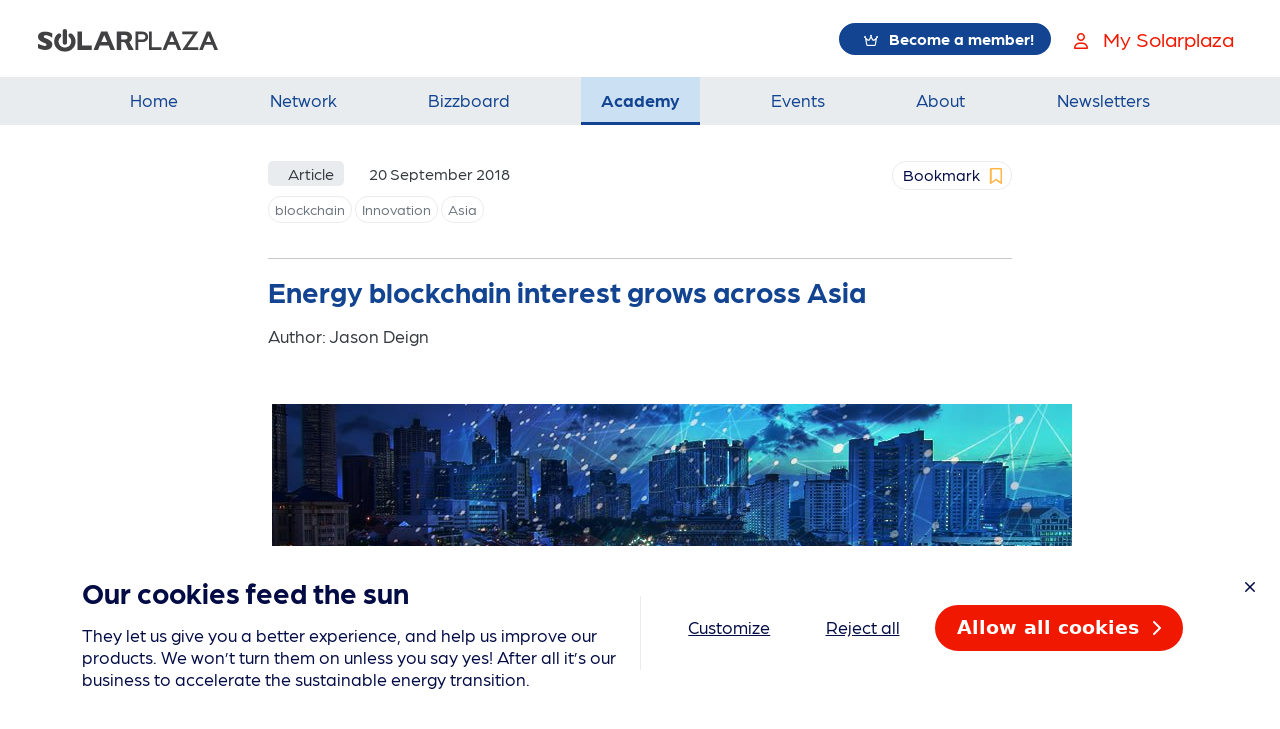

--- FILE ---
content_type: text/html; charset=utf-8
request_url: https://www.solarplaza.com/resource/11896/energy-blockchain-interest-grows-across-asia/
body_size: 17411
content:



<!DOCTYPE html>
<html lang="en">
  <head>
    <!-- Google Tag Manager -->
    <script>
      (function(){
        // Initialize dataLayer and push consent values read from localStorage
        window.dataLayer = window.dataLayer || [];
        try {
          const get = (k) => {
            const v = localStorage.getItem(k);
            if (v === null) return undefined;
            try { return JSON.parse(v); } catch (e) { return v; }
          };

          const cookiesConsent = get('cookies-consent') ?? get('cookies_consent') ?? get('cookiesConsent');
          const analytics = get('analytics');
          const marketing = get('marketing');

          window.dataLayer.push({
            event: 'consent-initialized',
            'cookies-consent': cookiesConsent,
            'cookies_consent': cookiesConsent,
            'cookiesConsent': cookiesConsent,
            analytics: analytics,
            marketing: marketing
          });
        } catch (e) {
          // swallow errors to avoid breaking page load; log for debugging
          if (window.console && window.console.error) {
            console.error('GTM consent init error', e);
          }
        }
      })();

      (function(w,d,s,l,i){w[l]=w[l]||[];w[l].push({'gtm.start':
      new Date().getTime(),event:'gtm.js'});var f=d.getElementsByTagName(s)[0],
      j=d.createElement(s),dl=l!='dataLayer'?'&l='+l:'';j.async=true;j.src=
      'https://www.googletagmanager.com/gtm.js?id='+i+dl;f.parentNode.insertBefore(j,f);
      })(window,document,'script','dataLayer','GTM-KXHRGF7');
    </script>
    <!-- End Google Tag Manager -->
    <meta charset="UTF-8"><script type="text/javascript">window.NREUM||(NREUM={});NREUM.info={"beacon":"bam.nr-data.net","errorBeacon":"bam.nr-data.net","licenseKey":"229b3af2a3","applicationID":"7107552","transactionName":"NlNaNUNXDBJSAk1YCg8ZfhRfVRYIXA8WQgoNV0oRXVcYAB0AS0UMAlpdT0dfBxZAW1hDEQhVVARuUgcVUghV","queueTime":1,"applicationTime":47,"agent":""};
(window.NREUM||(NREUM={})).init={ajax:{deny_list:["bam.nr-data.net"]},feature_flags:["soft_nav"]};(window.NREUM||(NREUM={})).loader_config={licenseKey:"229b3af2a3",applicationID:"7107552",browserID:"7314784"};;/*! For license information please see nr-loader-rum-1.308.0.min.js.LICENSE.txt */
(()=>{var e,t,r={163:(e,t,r)=>{"use strict";r.d(t,{j:()=>E});var n=r(384),i=r(1741);var a=r(2555);r(860).K7.genericEvents;const s="experimental.resources",o="register",c=e=>{if(!e||"string"!=typeof e)return!1;try{document.createDocumentFragment().querySelector(e)}catch{return!1}return!0};var d=r(2614),u=r(944),l=r(8122);const f="[data-nr-mask]",g=e=>(0,l.a)(e,(()=>{const e={feature_flags:[],experimental:{allow_registered_children:!1,resources:!1},mask_selector:"*",block_selector:"[data-nr-block]",mask_input_options:{color:!1,date:!1,"datetime-local":!1,email:!1,month:!1,number:!1,range:!1,search:!1,tel:!1,text:!1,time:!1,url:!1,week:!1,textarea:!1,select:!1,password:!0}};return{ajax:{deny_list:void 0,block_internal:!0,enabled:!0,autoStart:!0},api:{get allow_registered_children(){return e.feature_flags.includes(o)||e.experimental.allow_registered_children},set allow_registered_children(t){e.experimental.allow_registered_children=t},duplicate_registered_data:!1},browser_consent_mode:{enabled:!1},distributed_tracing:{enabled:void 0,exclude_newrelic_header:void 0,cors_use_newrelic_header:void 0,cors_use_tracecontext_headers:void 0,allowed_origins:void 0},get feature_flags(){return e.feature_flags},set feature_flags(t){e.feature_flags=t},generic_events:{enabled:!0,autoStart:!0},harvest:{interval:30},jserrors:{enabled:!0,autoStart:!0},logging:{enabled:!0,autoStart:!0},metrics:{enabled:!0,autoStart:!0},obfuscate:void 0,page_action:{enabled:!0},page_view_event:{enabled:!0,autoStart:!0},page_view_timing:{enabled:!0,autoStart:!0},performance:{capture_marks:!1,capture_measures:!1,capture_detail:!0,resources:{get enabled(){return e.feature_flags.includes(s)||e.experimental.resources},set enabled(t){e.experimental.resources=t},asset_types:[],first_party_domains:[],ignore_newrelic:!0}},privacy:{cookies_enabled:!0},proxy:{assets:void 0,beacon:void 0},session:{expiresMs:d.wk,inactiveMs:d.BB},session_replay:{autoStart:!0,enabled:!1,preload:!1,sampling_rate:10,error_sampling_rate:100,collect_fonts:!1,inline_images:!1,fix_stylesheets:!0,mask_all_inputs:!0,get mask_text_selector(){return e.mask_selector},set mask_text_selector(t){c(t)?e.mask_selector="".concat(t,",").concat(f):""===t||null===t?e.mask_selector=f:(0,u.R)(5,t)},get block_class(){return"nr-block"},get ignore_class(){return"nr-ignore"},get mask_text_class(){return"nr-mask"},get block_selector(){return e.block_selector},set block_selector(t){c(t)?e.block_selector+=",".concat(t):""!==t&&(0,u.R)(6,t)},get mask_input_options(){return e.mask_input_options},set mask_input_options(t){t&&"object"==typeof t?e.mask_input_options={...t,password:!0}:(0,u.R)(7,t)}},session_trace:{enabled:!0,autoStart:!0},soft_navigations:{enabled:!0,autoStart:!0},spa:{enabled:!0,autoStart:!0},ssl:void 0,user_actions:{enabled:!0,elementAttributes:["id","className","tagName","type"]}}})());var p=r(6154),m=r(9324);let h=0;const v={buildEnv:m.F3,distMethod:m.Xs,version:m.xv,originTime:p.WN},b={consented:!1},y={appMetadata:{},get consented(){return this.session?.state?.consent||b.consented},set consented(e){b.consented=e},customTransaction:void 0,denyList:void 0,disabled:!1,harvester:void 0,isolatedBacklog:!1,isRecording:!1,loaderType:void 0,maxBytes:3e4,obfuscator:void 0,onerror:void 0,ptid:void 0,releaseIds:{},session:void 0,timeKeeper:void 0,registeredEntities:[],jsAttributesMetadata:{bytes:0},get harvestCount(){return++h}},_=e=>{const t=(0,l.a)(e,y),r=Object.keys(v).reduce((e,t)=>(e[t]={value:v[t],writable:!1,configurable:!0,enumerable:!0},e),{});return Object.defineProperties(t,r)};var w=r(5701);const x=e=>{const t=e.startsWith("http");e+="/",r.p=t?e:"https://"+e};var R=r(7836),k=r(3241);const A={accountID:void 0,trustKey:void 0,agentID:void 0,licenseKey:void 0,applicationID:void 0,xpid:void 0},S=e=>(0,l.a)(e,A),T=new Set;function E(e,t={},r,s){let{init:o,info:c,loader_config:d,runtime:u={},exposed:l=!0}=t;if(!c){const e=(0,n.pV)();o=e.init,c=e.info,d=e.loader_config}e.init=g(o||{}),e.loader_config=S(d||{}),c.jsAttributes??={},p.bv&&(c.jsAttributes.isWorker=!0),e.info=(0,a.D)(c);const f=e.init,m=[c.beacon,c.errorBeacon];T.has(e.agentIdentifier)||(f.proxy.assets&&(x(f.proxy.assets),m.push(f.proxy.assets)),f.proxy.beacon&&m.push(f.proxy.beacon),e.beacons=[...m],function(e){const t=(0,n.pV)();Object.getOwnPropertyNames(i.W.prototype).forEach(r=>{const n=i.W.prototype[r];if("function"!=typeof n||"constructor"===n)return;let a=t[r];e[r]&&!1!==e.exposed&&"micro-agent"!==e.runtime?.loaderType&&(t[r]=(...t)=>{const n=e[r](...t);return a?a(...t):n})})}(e),(0,n.US)("activatedFeatures",w.B)),u.denyList=[...f.ajax.deny_list||[],...f.ajax.block_internal?m:[]],u.ptid=e.agentIdentifier,u.loaderType=r,e.runtime=_(u),T.has(e.agentIdentifier)||(e.ee=R.ee.get(e.agentIdentifier),e.exposed=l,(0,k.W)({agentIdentifier:e.agentIdentifier,drained:!!w.B?.[e.agentIdentifier],type:"lifecycle",name:"initialize",feature:void 0,data:e.config})),T.add(e.agentIdentifier)}},384:(e,t,r)=>{"use strict";r.d(t,{NT:()=>s,US:()=>u,Zm:()=>o,bQ:()=>d,dV:()=>c,pV:()=>l});var n=r(6154),i=r(1863),a=r(1910);const s={beacon:"bam.nr-data.net",errorBeacon:"bam.nr-data.net"};function o(){return n.gm.NREUM||(n.gm.NREUM={}),void 0===n.gm.newrelic&&(n.gm.newrelic=n.gm.NREUM),n.gm.NREUM}function c(){let e=o();return e.o||(e.o={ST:n.gm.setTimeout,SI:n.gm.setImmediate||n.gm.setInterval,CT:n.gm.clearTimeout,XHR:n.gm.XMLHttpRequest,REQ:n.gm.Request,EV:n.gm.Event,PR:n.gm.Promise,MO:n.gm.MutationObserver,FETCH:n.gm.fetch,WS:n.gm.WebSocket},(0,a.i)(...Object.values(e.o))),e}function d(e,t){let r=o();r.initializedAgents??={},t.initializedAt={ms:(0,i.t)(),date:new Date},r.initializedAgents[e]=t}function u(e,t){o()[e]=t}function l(){return function(){let e=o();const t=e.info||{};e.info={beacon:s.beacon,errorBeacon:s.errorBeacon,...t}}(),function(){let e=o();const t=e.init||{};e.init={...t}}(),c(),function(){let e=o();const t=e.loader_config||{};e.loader_config={...t}}(),o()}},782:(e,t,r)=>{"use strict";r.d(t,{T:()=>n});const n=r(860).K7.pageViewTiming},860:(e,t,r)=>{"use strict";r.d(t,{$J:()=>u,K7:()=>c,P3:()=>d,XX:()=>i,Yy:()=>o,df:()=>a,qY:()=>n,v4:()=>s});const n="events",i="jserrors",a="browser/blobs",s="rum",o="browser/logs",c={ajax:"ajax",genericEvents:"generic_events",jserrors:i,logging:"logging",metrics:"metrics",pageAction:"page_action",pageViewEvent:"page_view_event",pageViewTiming:"page_view_timing",sessionReplay:"session_replay",sessionTrace:"session_trace",softNav:"soft_navigations",spa:"spa"},d={[c.pageViewEvent]:1,[c.pageViewTiming]:2,[c.metrics]:3,[c.jserrors]:4,[c.spa]:5,[c.ajax]:6,[c.sessionTrace]:7,[c.softNav]:8,[c.sessionReplay]:9,[c.logging]:10,[c.genericEvents]:11},u={[c.pageViewEvent]:s,[c.pageViewTiming]:n,[c.ajax]:n,[c.spa]:n,[c.softNav]:n,[c.metrics]:i,[c.jserrors]:i,[c.sessionTrace]:a,[c.sessionReplay]:a,[c.logging]:o,[c.genericEvents]:"ins"}},944:(e,t,r)=>{"use strict";r.d(t,{R:()=>i});var n=r(3241);function i(e,t){"function"==typeof console.debug&&(console.debug("New Relic Warning: https://github.com/newrelic/newrelic-browser-agent/blob/main/docs/warning-codes.md#".concat(e),t),(0,n.W)({agentIdentifier:null,drained:null,type:"data",name:"warn",feature:"warn",data:{code:e,secondary:t}}))}},1687:(e,t,r)=>{"use strict";r.d(t,{Ak:()=>d,Ze:()=>f,x3:()=>u});var n=r(3241),i=r(7836),a=r(3606),s=r(860),o=r(2646);const c={};function d(e,t){const r={staged:!1,priority:s.P3[t]||0};l(e),c[e].get(t)||c[e].set(t,r)}function u(e,t){e&&c[e]&&(c[e].get(t)&&c[e].delete(t),p(e,t,!1),c[e].size&&g(e))}function l(e){if(!e)throw new Error("agentIdentifier required");c[e]||(c[e]=new Map)}function f(e="",t="feature",r=!1){if(l(e),!e||!c[e].get(t)||r)return p(e,t);c[e].get(t).staged=!0,g(e)}function g(e){const t=Array.from(c[e]);t.every(([e,t])=>t.staged)&&(t.sort((e,t)=>e[1].priority-t[1].priority),t.forEach(([t])=>{c[e].delete(t),p(e,t)}))}function p(e,t,r=!0){const s=e?i.ee.get(e):i.ee,c=a.i.handlers;if(!s.aborted&&s.backlog&&c){if((0,n.W)({agentIdentifier:e,type:"lifecycle",name:"drain",feature:t}),r){const e=s.backlog[t],r=c[t];if(r){for(let t=0;e&&t<e.length;++t)m(e[t],r);Object.entries(r).forEach(([e,t])=>{Object.values(t||{}).forEach(t=>{t[0]?.on&&t[0]?.context()instanceof o.y&&t[0].on(e,t[1])})})}}s.isolatedBacklog||delete c[t],s.backlog[t]=null,s.emit("drain-"+t,[])}}function m(e,t){var r=e[1];Object.values(t[r]||{}).forEach(t=>{var r=e[0];if(t[0]===r){var n=t[1],i=e[3],a=e[2];n.apply(i,a)}})}},1738:(e,t,r)=>{"use strict";r.d(t,{U:()=>g,Y:()=>f});var n=r(3241),i=r(9908),a=r(1863),s=r(944),o=r(5701),c=r(3969),d=r(8362),u=r(860),l=r(4261);function f(e,t,r,a){const f=a||r;!f||f[e]&&f[e]!==d.d.prototype[e]||(f[e]=function(){(0,i.p)(c.xV,["API/"+e+"/called"],void 0,u.K7.metrics,r.ee),(0,n.W)({agentIdentifier:r.agentIdentifier,drained:!!o.B?.[r.agentIdentifier],type:"data",name:"api",feature:l.Pl+e,data:{}});try{return t.apply(this,arguments)}catch(e){(0,s.R)(23,e)}})}function g(e,t,r,n,s){const o=e.info;null===r?delete o.jsAttributes[t]:o.jsAttributes[t]=r,(s||null===r)&&(0,i.p)(l.Pl+n,[(0,a.t)(),t,r],void 0,"session",e.ee)}},1741:(e,t,r)=>{"use strict";r.d(t,{W:()=>a});var n=r(944),i=r(4261);class a{#e(e,...t){if(this[e]!==a.prototype[e])return this[e](...t);(0,n.R)(35,e)}addPageAction(e,t){return this.#e(i.hG,e,t)}register(e){return this.#e(i.eY,e)}recordCustomEvent(e,t){return this.#e(i.fF,e,t)}setPageViewName(e,t){return this.#e(i.Fw,e,t)}setCustomAttribute(e,t,r){return this.#e(i.cD,e,t,r)}noticeError(e,t){return this.#e(i.o5,e,t)}setUserId(e,t=!1){return this.#e(i.Dl,e,t)}setApplicationVersion(e){return this.#e(i.nb,e)}setErrorHandler(e){return this.#e(i.bt,e)}addRelease(e,t){return this.#e(i.k6,e,t)}log(e,t){return this.#e(i.$9,e,t)}start(){return this.#e(i.d3)}finished(e){return this.#e(i.BL,e)}recordReplay(){return this.#e(i.CH)}pauseReplay(){return this.#e(i.Tb)}addToTrace(e){return this.#e(i.U2,e)}setCurrentRouteName(e){return this.#e(i.PA,e)}interaction(e){return this.#e(i.dT,e)}wrapLogger(e,t,r){return this.#e(i.Wb,e,t,r)}measure(e,t){return this.#e(i.V1,e,t)}consent(e){return this.#e(i.Pv,e)}}},1863:(e,t,r)=>{"use strict";function n(){return Math.floor(performance.now())}r.d(t,{t:()=>n})},1910:(e,t,r)=>{"use strict";r.d(t,{i:()=>a});var n=r(944);const i=new Map;function a(...e){return e.every(e=>{if(i.has(e))return i.get(e);const t="function"==typeof e?e.toString():"",r=t.includes("[native code]"),a=t.includes("nrWrapper");return r||a||(0,n.R)(64,e?.name||t),i.set(e,r),r})}},2555:(e,t,r)=>{"use strict";r.d(t,{D:()=>o,f:()=>s});var n=r(384),i=r(8122);const a={beacon:n.NT.beacon,errorBeacon:n.NT.errorBeacon,licenseKey:void 0,applicationID:void 0,sa:void 0,queueTime:void 0,applicationTime:void 0,ttGuid:void 0,user:void 0,account:void 0,product:void 0,extra:void 0,jsAttributes:{},userAttributes:void 0,atts:void 0,transactionName:void 0,tNamePlain:void 0};function s(e){try{return!!e.licenseKey&&!!e.errorBeacon&&!!e.applicationID}catch(e){return!1}}const o=e=>(0,i.a)(e,a)},2614:(e,t,r)=>{"use strict";r.d(t,{BB:()=>s,H3:()=>n,g:()=>d,iL:()=>c,tS:()=>o,uh:()=>i,wk:()=>a});const n="NRBA",i="SESSION",a=144e5,s=18e5,o={STARTED:"session-started",PAUSE:"session-pause",RESET:"session-reset",RESUME:"session-resume",UPDATE:"session-update"},c={SAME_TAB:"same-tab",CROSS_TAB:"cross-tab"},d={OFF:0,FULL:1,ERROR:2}},2646:(e,t,r)=>{"use strict";r.d(t,{y:()=>n});class n{constructor(e){this.contextId=e}}},2843:(e,t,r)=>{"use strict";r.d(t,{G:()=>a,u:()=>i});var n=r(3878);function i(e,t=!1,r,i){(0,n.DD)("visibilitychange",function(){if(t)return void("hidden"===document.visibilityState&&e());e(document.visibilityState)},r,i)}function a(e,t,r){(0,n.sp)("pagehide",e,t,r)}},3241:(e,t,r)=>{"use strict";r.d(t,{W:()=>a});var n=r(6154);const i="newrelic";function a(e={}){try{n.gm.dispatchEvent(new CustomEvent(i,{detail:e}))}catch(e){}}},3606:(e,t,r)=>{"use strict";r.d(t,{i:()=>a});var n=r(9908);a.on=s;var i=a.handlers={};function a(e,t,r,a){s(a||n.d,i,e,t,r)}function s(e,t,r,i,a){a||(a="feature"),e||(e=n.d);var s=t[a]=t[a]||{};(s[r]=s[r]||[]).push([e,i])}},3878:(e,t,r)=>{"use strict";function n(e,t){return{capture:e,passive:!1,signal:t}}function i(e,t,r=!1,i){window.addEventListener(e,t,n(r,i))}function a(e,t,r=!1,i){document.addEventListener(e,t,n(r,i))}r.d(t,{DD:()=>a,jT:()=>n,sp:()=>i})},3969:(e,t,r)=>{"use strict";r.d(t,{TZ:()=>n,XG:()=>o,rs:()=>i,xV:()=>s,z_:()=>a});const n=r(860).K7.metrics,i="sm",a="cm",s="storeSupportabilityMetrics",o="storeEventMetrics"},4234:(e,t,r)=>{"use strict";r.d(t,{W:()=>a});var n=r(7836),i=r(1687);class a{constructor(e,t){this.agentIdentifier=e,this.ee=n.ee.get(e),this.featureName=t,this.blocked=!1}deregisterDrain(){(0,i.x3)(this.agentIdentifier,this.featureName)}}},4261:(e,t,r)=>{"use strict";r.d(t,{$9:()=>d,BL:()=>o,CH:()=>g,Dl:()=>_,Fw:()=>y,PA:()=>h,Pl:()=>n,Pv:()=>k,Tb:()=>l,U2:()=>a,V1:()=>R,Wb:()=>x,bt:()=>b,cD:()=>v,d3:()=>w,dT:()=>c,eY:()=>p,fF:()=>f,hG:()=>i,k6:()=>s,nb:()=>m,o5:()=>u});const n="api-",i="addPageAction",a="addToTrace",s="addRelease",o="finished",c="interaction",d="log",u="noticeError",l="pauseReplay",f="recordCustomEvent",g="recordReplay",p="register",m="setApplicationVersion",h="setCurrentRouteName",v="setCustomAttribute",b="setErrorHandler",y="setPageViewName",_="setUserId",w="start",x="wrapLogger",R="measure",k="consent"},5289:(e,t,r)=>{"use strict";r.d(t,{GG:()=>s,Qr:()=>c,sB:()=>o});var n=r(3878),i=r(6389);function a(){return"undefined"==typeof document||"complete"===document.readyState}function s(e,t){if(a())return e();const r=(0,i.J)(e),s=setInterval(()=>{a()&&(clearInterval(s),r())},500);(0,n.sp)("load",r,t)}function o(e){if(a())return e();(0,n.DD)("DOMContentLoaded",e)}function c(e){if(a())return e();(0,n.sp)("popstate",e)}},5607:(e,t,r)=>{"use strict";r.d(t,{W:()=>n});const n=(0,r(9566).bz)()},5701:(e,t,r)=>{"use strict";r.d(t,{B:()=>a,t:()=>s});var n=r(3241);const i=new Set,a={};function s(e,t){const r=t.agentIdentifier;a[r]??={},e&&"object"==typeof e&&(i.has(r)||(t.ee.emit("rumresp",[e]),a[r]=e,i.add(r),(0,n.W)({agentIdentifier:r,loaded:!0,drained:!0,type:"lifecycle",name:"load",feature:void 0,data:e})))}},6154:(e,t,r)=>{"use strict";r.d(t,{OF:()=>c,RI:()=>i,WN:()=>u,bv:()=>a,eN:()=>l,gm:()=>s,mw:()=>o,sb:()=>d});var n=r(1863);const i="undefined"!=typeof window&&!!window.document,a="undefined"!=typeof WorkerGlobalScope&&("undefined"!=typeof self&&self instanceof WorkerGlobalScope&&self.navigator instanceof WorkerNavigator||"undefined"!=typeof globalThis&&globalThis instanceof WorkerGlobalScope&&globalThis.navigator instanceof WorkerNavigator),s=i?window:"undefined"!=typeof WorkerGlobalScope&&("undefined"!=typeof self&&self instanceof WorkerGlobalScope&&self||"undefined"!=typeof globalThis&&globalThis instanceof WorkerGlobalScope&&globalThis),o=Boolean("hidden"===s?.document?.visibilityState),c=/iPad|iPhone|iPod/.test(s.navigator?.userAgent),d=c&&"undefined"==typeof SharedWorker,u=((()=>{const e=s.navigator?.userAgent?.match(/Firefox[/\s](\d+\.\d+)/);Array.isArray(e)&&e.length>=2&&e[1]})(),Date.now()-(0,n.t)()),l=()=>"undefined"!=typeof PerformanceNavigationTiming&&s?.performance?.getEntriesByType("navigation")?.[0]?.responseStart},6389:(e,t,r)=>{"use strict";function n(e,t=500,r={}){const n=r?.leading||!1;let i;return(...r)=>{n&&void 0===i&&(e.apply(this,r),i=setTimeout(()=>{i=clearTimeout(i)},t)),n||(clearTimeout(i),i=setTimeout(()=>{e.apply(this,r)},t))}}function i(e){let t=!1;return(...r)=>{t||(t=!0,e.apply(this,r))}}r.d(t,{J:()=>i,s:()=>n})},6630:(e,t,r)=>{"use strict";r.d(t,{T:()=>n});const n=r(860).K7.pageViewEvent},7699:(e,t,r)=>{"use strict";r.d(t,{It:()=>a,KC:()=>o,No:()=>i,qh:()=>s});var n=r(860);const i=16e3,a=1e6,s="SESSION_ERROR",o={[n.K7.logging]:!0,[n.K7.genericEvents]:!1,[n.K7.jserrors]:!1,[n.K7.ajax]:!1}},7836:(e,t,r)=>{"use strict";r.d(t,{P:()=>o,ee:()=>c});var n=r(384),i=r(8990),a=r(2646),s=r(5607);const o="nr@context:".concat(s.W),c=function e(t,r){var n={},s={},u={},l=!1;try{l=16===r.length&&d.initializedAgents?.[r]?.runtime.isolatedBacklog}catch(e){}var f={on:p,addEventListener:p,removeEventListener:function(e,t){var r=n[e];if(!r)return;for(var i=0;i<r.length;i++)r[i]===t&&r.splice(i,1)},emit:function(e,r,n,i,a){!1!==a&&(a=!0);if(c.aborted&&!i)return;t&&a&&t.emit(e,r,n);var o=g(n);m(e).forEach(e=>{e.apply(o,r)});var d=v()[s[e]];d&&d.push([f,e,r,o]);return o},get:h,listeners:m,context:g,buffer:function(e,t){const r=v();if(t=t||"feature",f.aborted)return;Object.entries(e||{}).forEach(([e,n])=>{s[n]=t,t in r||(r[t]=[])})},abort:function(){f._aborted=!0,Object.keys(f.backlog).forEach(e=>{delete f.backlog[e]})},isBuffering:function(e){return!!v()[s[e]]},debugId:r,backlog:l?{}:t&&"object"==typeof t.backlog?t.backlog:{},isolatedBacklog:l};return Object.defineProperty(f,"aborted",{get:()=>{let e=f._aborted||!1;return e||(t&&(e=t.aborted),e)}}),f;function g(e){return e&&e instanceof a.y?e:e?(0,i.I)(e,o,()=>new a.y(o)):new a.y(o)}function p(e,t){n[e]=m(e).concat(t)}function m(e){return n[e]||[]}function h(t){return u[t]=u[t]||e(f,t)}function v(){return f.backlog}}(void 0,"globalEE"),d=(0,n.Zm)();d.ee||(d.ee=c)},8122:(e,t,r)=>{"use strict";r.d(t,{a:()=>i});var n=r(944);function i(e,t){try{if(!e||"object"!=typeof e)return(0,n.R)(3);if(!t||"object"!=typeof t)return(0,n.R)(4);const r=Object.create(Object.getPrototypeOf(t),Object.getOwnPropertyDescriptors(t)),a=0===Object.keys(r).length?e:r;for(let s in a)if(void 0!==e[s])try{if(null===e[s]){r[s]=null;continue}Array.isArray(e[s])&&Array.isArray(t[s])?r[s]=Array.from(new Set([...e[s],...t[s]])):"object"==typeof e[s]&&"object"==typeof t[s]?r[s]=i(e[s],t[s]):r[s]=e[s]}catch(e){r[s]||(0,n.R)(1,e)}return r}catch(e){(0,n.R)(2,e)}}},8362:(e,t,r)=>{"use strict";r.d(t,{d:()=>a});var n=r(9566),i=r(1741);class a extends i.W{agentIdentifier=(0,n.LA)(16)}},8374:(e,t,r)=>{r.nc=(()=>{try{return document?.currentScript?.nonce}catch(e){}return""})()},8990:(e,t,r)=>{"use strict";r.d(t,{I:()=>i});var n=Object.prototype.hasOwnProperty;function i(e,t,r){if(n.call(e,t))return e[t];var i=r();if(Object.defineProperty&&Object.keys)try{return Object.defineProperty(e,t,{value:i,writable:!0,enumerable:!1}),i}catch(e){}return e[t]=i,i}},9324:(e,t,r)=>{"use strict";r.d(t,{F3:()=>i,Xs:()=>a,xv:()=>n});const n="1.308.0",i="PROD",a="CDN"},9566:(e,t,r)=>{"use strict";r.d(t,{LA:()=>o,bz:()=>s});var n=r(6154);const i="xxxxxxxx-xxxx-4xxx-yxxx-xxxxxxxxxxxx";function a(e,t){return e?15&e[t]:16*Math.random()|0}function s(){const e=n.gm?.crypto||n.gm?.msCrypto;let t,r=0;return e&&e.getRandomValues&&(t=e.getRandomValues(new Uint8Array(30))),i.split("").map(e=>"x"===e?a(t,r++).toString(16):"y"===e?(3&a()|8).toString(16):e).join("")}function o(e){const t=n.gm?.crypto||n.gm?.msCrypto;let r,i=0;t&&t.getRandomValues&&(r=t.getRandomValues(new Uint8Array(e)));const s=[];for(var o=0;o<e;o++)s.push(a(r,i++).toString(16));return s.join("")}},9908:(e,t,r)=>{"use strict";r.d(t,{d:()=>n,p:()=>i});var n=r(7836).ee.get("handle");function i(e,t,r,i,a){a?(a.buffer([e],i),a.emit(e,t,r)):(n.buffer([e],i),n.emit(e,t,r))}}},n={};function i(e){var t=n[e];if(void 0!==t)return t.exports;var a=n[e]={exports:{}};return r[e](a,a.exports,i),a.exports}i.m=r,i.d=(e,t)=>{for(var r in t)i.o(t,r)&&!i.o(e,r)&&Object.defineProperty(e,r,{enumerable:!0,get:t[r]})},i.f={},i.e=e=>Promise.all(Object.keys(i.f).reduce((t,r)=>(i.f[r](e,t),t),[])),i.u=e=>"nr-rum-1.308.0.min.js",i.o=(e,t)=>Object.prototype.hasOwnProperty.call(e,t),e={},t="NRBA-1.308.0.PROD:",i.l=(r,n,a,s)=>{if(e[r])e[r].push(n);else{var o,c;if(void 0!==a)for(var d=document.getElementsByTagName("script"),u=0;u<d.length;u++){var l=d[u];if(l.getAttribute("src")==r||l.getAttribute("data-webpack")==t+a){o=l;break}}if(!o){c=!0;var f={296:"sha512-+MIMDsOcckGXa1EdWHqFNv7P+JUkd5kQwCBr3KE6uCvnsBNUrdSt4a/3/L4j4TxtnaMNjHpza2/erNQbpacJQA=="};(o=document.createElement("script")).charset="utf-8",i.nc&&o.setAttribute("nonce",i.nc),o.setAttribute("data-webpack",t+a),o.src=r,0!==o.src.indexOf(window.location.origin+"/")&&(o.crossOrigin="anonymous"),f[s]&&(o.integrity=f[s])}e[r]=[n];var g=(t,n)=>{o.onerror=o.onload=null,clearTimeout(p);var i=e[r];if(delete e[r],o.parentNode&&o.parentNode.removeChild(o),i&&i.forEach(e=>e(n)),t)return t(n)},p=setTimeout(g.bind(null,void 0,{type:"timeout",target:o}),12e4);o.onerror=g.bind(null,o.onerror),o.onload=g.bind(null,o.onload),c&&document.head.appendChild(o)}},i.r=e=>{"undefined"!=typeof Symbol&&Symbol.toStringTag&&Object.defineProperty(e,Symbol.toStringTag,{value:"Module"}),Object.defineProperty(e,"__esModule",{value:!0})},i.p="https://js-agent.newrelic.com/",(()=>{var e={374:0,840:0};i.f.j=(t,r)=>{var n=i.o(e,t)?e[t]:void 0;if(0!==n)if(n)r.push(n[2]);else{var a=new Promise((r,i)=>n=e[t]=[r,i]);r.push(n[2]=a);var s=i.p+i.u(t),o=new Error;i.l(s,r=>{if(i.o(e,t)&&(0!==(n=e[t])&&(e[t]=void 0),n)){var a=r&&("load"===r.type?"missing":r.type),s=r&&r.target&&r.target.src;o.message="Loading chunk "+t+" failed: ("+a+": "+s+")",o.name="ChunkLoadError",o.type=a,o.request=s,n[1](o)}},"chunk-"+t,t)}};var t=(t,r)=>{var n,a,[s,o,c]=r,d=0;if(s.some(t=>0!==e[t])){for(n in o)i.o(o,n)&&(i.m[n]=o[n]);if(c)c(i)}for(t&&t(r);d<s.length;d++)a=s[d],i.o(e,a)&&e[a]&&e[a][0](),e[a]=0},r=self["webpackChunk:NRBA-1.308.0.PROD"]=self["webpackChunk:NRBA-1.308.0.PROD"]||[];r.forEach(t.bind(null,0)),r.push=t.bind(null,r.push.bind(r))})(),(()=>{"use strict";i(8374);var e=i(8362),t=i(860);const r=Object.values(t.K7);var n=i(163);var a=i(9908),s=i(1863),o=i(4261),c=i(1738);var d=i(1687),u=i(4234),l=i(5289),f=i(6154),g=i(944),p=i(384);const m=e=>f.RI&&!0===e?.privacy.cookies_enabled;function h(e){return!!(0,p.dV)().o.MO&&m(e)&&!0===e?.session_trace.enabled}var v=i(6389),b=i(7699);class y extends u.W{constructor(e,t){super(e.agentIdentifier,t),this.agentRef=e,this.abortHandler=void 0,this.featAggregate=void 0,this.loadedSuccessfully=void 0,this.onAggregateImported=new Promise(e=>{this.loadedSuccessfully=e}),this.deferred=Promise.resolve(),!1===e.init[this.featureName].autoStart?this.deferred=new Promise((t,r)=>{this.ee.on("manual-start-all",(0,v.J)(()=>{(0,d.Ak)(e.agentIdentifier,this.featureName),t()}))}):(0,d.Ak)(e.agentIdentifier,t)}importAggregator(e,t,r={}){if(this.featAggregate)return;const n=async()=>{let n;await this.deferred;try{if(m(e.init)){const{setupAgentSession:t}=await i.e(296).then(i.bind(i,3305));n=t(e)}}catch(e){(0,g.R)(20,e),this.ee.emit("internal-error",[e]),(0,a.p)(b.qh,[e],void 0,this.featureName,this.ee)}try{if(!this.#t(this.featureName,n,e.init))return(0,d.Ze)(this.agentIdentifier,this.featureName),void this.loadedSuccessfully(!1);const{Aggregate:i}=await t();this.featAggregate=new i(e,r),e.runtime.harvester.initializedAggregates.push(this.featAggregate),this.loadedSuccessfully(!0)}catch(e){(0,g.R)(34,e),this.abortHandler?.(),(0,d.Ze)(this.agentIdentifier,this.featureName,!0),this.loadedSuccessfully(!1),this.ee&&this.ee.abort()}};f.RI?(0,l.GG)(()=>n(),!0):n()}#t(e,r,n){if(this.blocked)return!1;switch(e){case t.K7.sessionReplay:return h(n)&&!!r;case t.K7.sessionTrace:return!!r;default:return!0}}}var _=i(6630),w=i(2614),x=i(3241);class R extends y{static featureName=_.T;constructor(e){var t;super(e,_.T),this.setupInspectionEvents(e.agentIdentifier),t=e,(0,c.Y)(o.Fw,function(e,r){"string"==typeof e&&("/"!==e.charAt(0)&&(e="/"+e),t.runtime.customTransaction=(r||"http://custom.transaction")+e,(0,a.p)(o.Pl+o.Fw,[(0,s.t)()],void 0,void 0,t.ee))},t),this.importAggregator(e,()=>i.e(296).then(i.bind(i,3943)))}setupInspectionEvents(e){const t=(t,r)=>{t&&(0,x.W)({agentIdentifier:e,timeStamp:t.timeStamp,loaded:"complete"===t.target.readyState,type:"window",name:r,data:t.target.location+""})};(0,l.sB)(e=>{t(e,"DOMContentLoaded")}),(0,l.GG)(e=>{t(e,"load")}),(0,l.Qr)(e=>{t(e,"navigate")}),this.ee.on(w.tS.UPDATE,(t,r)=>{(0,x.W)({agentIdentifier:e,type:"lifecycle",name:"session",data:r})})}}class k extends e.d{constructor(e){var t;(super(),f.gm)?(this.features={},(0,p.bQ)(this.agentIdentifier,this),this.desiredFeatures=new Set(e.features||[]),this.desiredFeatures.add(R),(0,n.j)(this,e,e.loaderType||"agent"),t=this,(0,c.Y)(o.cD,function(e,r,n=!1){if("string"==typeof e){if(["string","number","boolean"].includes(typeof r)||null===r)return(0,c.U)(t,e,r,o.cD,n);(0,g.R)(40,typeof r)}else(0,g.R)(39,typeof e)},t),function(e){(0,c.Y)(o.Dl,function(t,r=!1){if("string"!=typeof t&&null!==t)return void(0,g.R)(41,typeof t);const n=e.info.jsAttributes["enduser.id"];r&&null!=n&&n!==t?(0,a.p)(o.Pl+"setUserIdAndResetSession",[t],void 0,"session",e.ee):(0,c.U)(e,"enduser.id",t,o.Dl,!0)},e)}(this),function(e){(0,c.Y)(o.nb,function(t){if("string"==typeof t||null===t)return(0,c.U)(e,"application.version",t,o.nb,!1);(0,g.R)(42,typeof t)},e)}(this),function(e){(0,c.Y)(o.d3,function(){e.ee.emit("manual-start-all")},e)}(this),function(e){(0,c.Y)(o.Pv,function(t=!0){if("boolean"==typeof t){if((0,a.p)(o.Pl+o.Pv,[t],void 0,"session",e.ee),e.runtime.consented=t,t){const t=e.features.page_view_event;t.onAggregateImported.then(e=>{const r=t.featAggregate;e&&!r.sentRum&&r.sendRum()})}}else(0,g.R)(65,typeof t)},e)}(this),this.run()):(0,g.R)(21)}get config(){return{info:this.info,init:this.init,loader_config:this.loader_config,runtime:this.runtime}}get api(){return this}run(){try{const e=function(e){const t={};return r.forEach(r=>{t[r]=!!e[r]?.enabled}),t}(this.init),n=[...this.desiredFeatures];n.sort((e,r)=>t.P3[e.featureName]-t.P3[r.featureName]),n.forEach(r=>{if(!e[r.featureName]&&r.featureName!==t.K7.pageViewEvent)return;if(r.featureName===t.K7.spa)return void(0,g.R)(67);const n=function(e){switch(e){case t.K7.ajax:return[t.K7.jserrors];case t.K7.sessionTrace:return[t.K7.ajax,t.K7.pageViewEvent];case t.K7.sessionReplay:return[t.K7.sessionTrace];case t.K7.pageViewTiming:return[t.K7.pageViewEvent];default:return[]}}(r.featureName).filter(e=>!(e in this.features));n.length>0&&(0,g.R)(36,{targetFeature:r.featureName,missingDependencies:n}),this.features[r.featureName]=new r(this)})}catch(e){(0,g.R)(22,e);for(const e in this.features)this.features[e].abortHandler?.();const t=(0,p.Zm)();delete t.initializedAgents[this.agentIdentifier]?.features,delete this.sharedAggregator;return t.ee.get(this.agentIdentifier).abort(),!1}}}var A=i(2843),S=i(782);class T extends y{static featureName=S.T;constructor(e){super(e,S.T),f.RI&&((0,A.u)(()=>(0,a.p)("docHidden",[(0,s.t)()],void 0,S.T,this.ee),!0),(0,A.G)(()=>(0,a.p)("winPagehide",[(0,s.t)()],void 0,S.T,this.ee)),this.importAggregator(e,()=>i.e(296).then(i.bind(i,2117))))}}var E=i(3969);class I extends y{static featureName=E.TZ;constructor(e){super(e,E.TZ),f.RI&&document.addEventListener("securitypolicyviolation",e=>{(0,a.p)(E.xV,["Generic/CSPViolation/Detected"],void 0,this.featureName,this.ee)}),this.importAggregator(e,()=>i.e(296).then(i.bind(i,9623)))}}new k({features:[R,T,I],loaderType:"lite"})})()})();</script>
    <meta name="viewport"
          content="width=device-width, initial-scale=1.0, maximum-scale=1.0">
    <title>
      Energy blockchain interest grows across Asia
    </title>
    <meta title="og:title"
          content="Energy blockchain interest grows across Asia">
    <meta name="description"
          property="og:description"
          content="">
    <meta property="og:url" content="https://www.solarplaza.com/resource/11896/energy-blockchain-interest-grows-across-asia/">
    <meta property="og:type" content="article">
    <meta property="og:image" content="
  https://assets.solarplaza.com/article_picture/Blockchain_Asia_800x300.jpg
">
    <meta property="og:image:alt" content="">
    <meta name="csrf-token" content="rPzVWnUbAlDjlFEydG5u1VYqNzK3TgtnFZMgCKYXywMhAN5F0WsTrZdqvLGAcQJU">
    
    
      <link rel="stylesheet" type="text/css" href="/static/css/main.6d1a4daddf5c.css">
      <script src="/static/js/main.67860374e91f.js" defer></script>
    
    <link rel="icon" type="image/ico" href="/static/images/favicon.166b17b2a297.ico">
    <!-- Fonts & Icons -->
    <script src="https://kit.fontawesome.com/445de13f7d.js" crossorigin="anonymous" defer></script>
    <link rel="stylesheet" href="https://use.typekit.net/hsj6kyc.css">
    

    
    
  </head>
  <body data-module="article"
        class="">
    <!-- Google Tag Manager (noscript) -->
    <noscript><iframe src="https://www.googletagmanager.com/ns.html?id=GTM-KXHRGF7"
        height="0"
        width="0"
        style="display:none;
               visibility:hidden"></iframe></noscript>
    <!-- End Google Tag Manager (noscript) -->
    
      <nav class="navbar navbar-expand-md main-nav">
        <div class="primary-nav">
          <!-- mobile nav button -->
          <button class="navbar-toggler only-mobile"
                  type="button"
                  data-bs-toggle="offcanvas"
                  data-bs-target="#offcanvasNavbar"
                  aria-controls="offcanvasNavbar">
            <span class="navbar-toggler-icon"><i class="fas fa-bars"></i></span>
          </button>
          <!-- Extra organizer navigation solution -->
          
              <a class="navbar-brand margin-0" href="/">
                <img class="solarplaza-logo anniversary"
                     src="/static/images/solarplaza-logo.38f72216de28.svg"
                     alt="Solarplaza - Logo">
              
            </a>
            
            
            
            <!-- normal user button -->
            
              <div class="navbar-nav">
                <a id="nav-become-a-member"
                   href="/become-a-member/"
                   class="button small blue-light hide-on-mobile"><i class="premium-icon fa-regular fa-crown me-2"></i>Become a member!</a>
              <a class="nav-item nav-link login hide-on-mobile" href="/login/"> <i class="fa-regular fa-user icon-line"></i><i class="fa-solid fa-user icon-full"></i>
              
                My Solarplaza
              
            </a>
          </div>
        
      </div>
      <!-- Secondary navigation -->
      <div class="secondary-nav">
        <a id="nav-network"
           class="nav-item nav-link "
            href="/">Home</a>
        <a id="nav-network"
           class="nav-item nav-link "
           href="/network/">Network</a>
        <a id="nav-network"
           class="nav-item nav-link "
           href="/bizzboard/">Bizzboard</a>
        <a id="nav-resources"
           class="nav-item nav-link "
           href="/resources/">Academy</a>
        <a id="nav-events" class="nav-item nav-link" href="/events/">Events</a>
        <a id="nav-about" class="nav-item nav-link" href="/about/">About</a>
        <a id="nav-newsletters" class="nav-item nav-link" href="/newsletters/">Newsletters</a>
      </div>
      <!-- MOBILE SIDE NAV -->
      <div class="offcanvas offcanvas-end only-mobile"
           tabindex="-1"
           id="offcanvasNavbar"
           aria-labelledby="offcanvasNavbarLabel">
        <div class="offcanvas-header justify-content-around">
          <a class="navbar-brand margin-0" href="/">
            <img class="solarplaza-logo"
                 src="/static/images/solarplaza-logo.38f72216de28.svg"
                 alt="Solarplaza - Logo">
          </a>
          <button class="close-button text-center" data-bs-dismiss="offcanvas" aria-label="Close">
            <i class="fas fa-times"></i> Close
          </button>
        </div>
        <div class="offcanvas-body">
          <ul class="navbar-nav justify-content-end flex-grow-1 pe-3">
            <li class="nav-item">
              <a class="nav-link" href="/network/">Network</a>
            </li>
            <li class="nav-item">
              <a class="nav-link" href="/bizzboard/">Bizzboard</a>
            </li>
            <li class="nav-item">
              <a class="nav-link" href="/resources/">Academy</a>
            </li>
            <li class="nav-item">
              <a class="nav-link" href="/events/">Events</a>
            </li>
            <li class="nav-item">
              <a class="nav-link" href="/about">About</a>
            </li>
            <li class="nav-item">
              <a class="nav-link" href="/newsletters">Newsletters</a>
            </li>
            <hr />
            <li class="nav-item">
              
                <a href="/become-a-member/" class="nav-link"><i class="premium-icon fa-regular fa-crown me-2"></i>Become a member!</a>
              
            </li>
            <br />
            <li class="nav-item">
              
              <a class="nav-link medium login" href="/login/"> <i class="fa-regular fa-user"></i>
              
                My Solarplaza
              
            </a>
          
        </li>
      </ul>
    </div>
  </div>
</nav>



  
  
        <div class="container" style="margin-bottom: 0">
        
        <div class="col-12 col-md-8 center ">
          
          <div class="resource-title">
            
              <p class="category">
                <i class=" align-left"></i>Article
              </p>
            
            <h3 class="resource-date">20 September 2018</h3>
            
              <div class="bookmark bookmark-article detail-page with-text"
                   data-id="11896"
                   title="Add bookmark">
                <i class="icon fa fa-bookmark-o"></i><span class="blue">Bookmark</span>
              </div>
            
            <div class="resource-tags-title tag-section-resource">
              <br />
              <section class="tag-section">
  
    <span class="tag small blue topic"
          onclick="location.href='/resources/?topic=blockchain';return false;">blockchain</span>
  
    <span class="tag small blue topic"
          onclick="location.href='/resources/?topic=Innovation';return false;">Innovation</span>
  
    <span class="tag small blue geography"
          onclick="location.href='/resources/?geography=Asia';return false;">Asia</span>
  
</section>

            </div>
            
            <hr class="resource-line" />
            <h1 class="display-3 blue-light bold">Energy blockchain interest grows across Asia</h1>
            <p class="large">Author: Jason Deign</p>
            
          </div>
          
          
          
          </div>
        </div>
      
      
  <div class="container" style="margin-top: 0;">
    <div class="row">
      <div class="col-12 col-md-8 center">
        <div class="row">
          
            
              
                <div class="col-12 col-md-12" style="display: table-cell;"><div class="text-block" id="section-0"></div>
</div>
              
            
          
            
              
                <div class="col-12 col-md-12" style="display: table-cell;"><div class="text-block" id="section-1"><p>
<img alt="" src="https://assets.solarplaza.com/filer_public_thumbnails/filer_public/90/ff/90ffc891-c0fa-481c-94c8-eaa8fcc0d030/cms_page_media2018920blockchain_asia_800x300.jpg__800x300_q85_subsampling-2.jpg"/>
</p>
<hr/>
<p>Growing market interest and a host of ground-breaking projects exemplify how Asia could be set to match Europe and North America in the field of blockchain-based energy trading innovation. As well as hosting a vibrant start-up community of its own, the region is already a major focus for international energy blockchain leaders such as US-based LO3 Energy and Power Ledger of Australia.</p>
<p>“<em>There is an immense appetite for blockchain-based energy trading in Asia</em>,” said <strong>Power Ledger</strong> analyst<strong> Marrah Fry</strong>. “<em>We have received a great deal of support for our two announced projects in this region.</em>”</p>
<p>Perth-based Power Ledger’s Asian projects include a tie-up with the Thai renewable energy developer <strong>BCPG </strong>and an alliance with <strong>Kepco</strong>, Japan’s second-largest utility. The Thai project has been hailed as the first of its kind in the region, since local utility Metropolitan Electricity Authority is giving the blockchain company access to its network so that Power Ledger can help BCPG offer peer-to-peer energy trading.</p>
<hr/>
<p>
<img alt="" src="https://assets.solarplaza.com/filer_public_thumbnails/filer_public/3f/5a/3f5a572a-3cb3-417c-9169-0856dbea2bf9/cms_page_media2018920fry_02.jpg__800x200_q85_subsampling-2.jpg"/>
</p>
<hr/>
<p>Beyond Japan and Thailand, Fry reports active Power Ledger communities in China, South Korea and the Philippines. “<em>This further shows just how much interest exists for our blockchain-fuelled innovation across Asia,</em>” Fry said. </p>
<p><strong>Belinda Kinkead</strong>, Australia director at<strong> LO3 Energy</strong>, said her company was also setting its sights on Asia, with two projects soon to be announced in Japan. Asian countries such as Japan, Singapore and South Korea were eager to embrace blockchain-based energy trading, she said, but working in Asia also meant dealing with energy markets that were less mature and receptive. </p>
<p>“<em>It impacts the readiness of people to look at how this could be of benefit</em>,” she said. “<em>Each market is different. But a lot of Asian utilities are intrigued and want to do some sort of trial. They are generally quite receptive to learning more</em>.”</p>
<p>Nevertheless, the challenges facing the introduction of blockchain energy trading in the region were highlighted in September, when the Electricity Generating Authority of Thailand announced plans to <a href="https://asia.nikkei.com/Business/Business-Trends/Thailand-braces-for-surge-of-blockchain-enabled-solar-power" target="_blank">slap fees on blockchain-linked trades</a>. The move, one of the first regulatory challenges to blockchain energy trading in the world, came just as Thailand was being cheered as a leading cryptocurrency market. </p>
<p>In August, the <a href="https://techcrunch.com/2018/08/31/thailand-blockchain/" target="_blank">trend-watching site TechCrunch had named</a> the nation as “one the most interesting cryptocurrency and blockchain countries in Southeast Asia in 2018.”</p>
<hr/>
<p>
<img alt="" src="https://assets.solarplaza.com/filer_public_thumbnails/filer_public/c9/b9/c9b9283c-2651-44ca-9734-9771dd8a1efd/cms_page_media2018921belinda.jpg__800x200_q85_subsampling-2.jpg"/>
</p>
<hr/>
<p>Power Ledger’s Fry brushed off concerns about the impact of the levy, though. “<em>We are aware that the Thai Government recently announced a 15% capital gains tax on cryptocurrency transactions</em>,” she said. “<em>This particular regulation won’t have any impact on our deployment of the Power Ledger platform in Thailand, as users do not actually interact with any cryptocurrency.</em>”</p>
<p>Furthermore, she said, the risk of regulatory challenges was not restricted to Asia. “<em>More definitive regulation in the blockchain and cryptocurrency space is something that has become a reality for almost every jurisdiction around the world,</em>” she noted.</p>
<p>For <strong>Willie Khoo</strong>, product and strategy manager at Singapore-based energy blockchain firm <strong>Electrify</strong>, the answer is to push for greater awareness of the benefits of distributed ledgers, peer-to-peer trading and cryptocurrencies. “<em>People are generally receptive once they can wrap their heads around blockchain and energy, which is a difficult thing to do</em>,” he said. “<em>Explaining blockchain is a herculean task and the energy market is equally hard to fathom.</em>”</p>
<p>This means there is often a steep learning curve that investors, regulators and other stakeholders have to go through before they are comfortable with the concept. Once that challenge has been overcome, though, there could be significant opportunities for blockchain energy trading in many Asian countries. </p>
<p>“<em>The grids are becoming more and more decentralized</em>,” Khoo said. “<em>The markets are opening up to not just commercial and industrial entities, but also to residential households. The opportunities are there, especially in Asia.</em>”</p>
<hr/>
<p>
<img alt="" src="https://assets.solarplaza.com/filer_public_thumbnails/filer_public/9c/48/9c4872ea-e575-4d6e-a49f-bbb657d75458/cms_page_media2018924willie_600x200_02.jpg__800x200_q85_subsampling-2.jpg"/>
</p>
<hr/>
<h4><strong>To find out more about Asia’s energy blockchain opportunities, <a href="https://asia.blockchain2energy.com/" target="_blank">register now for Blockchain2Energy Asia</a>.</strong></h4>
</div>
</div>
              
            
          
        </div>
      </div>
    </div>
  </div>
  
  
    <div class="container">
      <div class="event-block col-12 col-md-8 center"
           style="border: 0">
        <div class="row">
          
              <div class="col-12 col-xl-8 content">
                <p>
                  Stay on top of the global solar market by joining one of our <b>upcoming events</b>.
                </p>
              </div>
              <div class="col-12 col-xl-4">
                <a href="/events/" target="_blank">
                  <button class="medium white">
                    Events overview <i class="fas fa-chevron-right"></i>
                  </button>
                </a>
              </div>
            
          </div>
        </div>
      </div>
    
  
      



  <footer>
    <div class="container">
      <div class="navbar">
        <ul>
          <li class="margin-0">
            <b>About</b>
          </li>
          <li class="margin-0">
            <a href="/about/team/">Our team</a>
          </li>
          <li class="margin-0">
            <a href="https://solarplazainternationalbv.recruitee.com/" target="_blank">Careers</a>
          </li>
          <li class="margin-0">
            <a href="/about/track-record/">Track Record</a>
          </li>
          <li class="margin-0">
            <a href="/about/contact/">Contact us</a>
          </li>
        </ul>
        <ul>
          <li class="margin-0">
            <b>Services</b>
          </li>
          <li class="margin-0">
            <a href="/events/">Events</a>
          </li>
          <li class="margin-0">
            <a href="https://www.solarplazafoundation.org/" target="_blank">Foundation</a>
          </li>
          <li class="margin-0">
            <a href="/easy/">Events as a Service</a>
          </li>
          <li class="margin-0">
            <a href="/become-a-member/">Become a Member <i class="small fa-regular fa-crown"></i></a>
          </li>
        </ul>
        <ul>
          <li class="margin-0">
            <b>Help & Info</b>
          </li>
          <li class="margin-0">
            <a href="/frequently-asked/">Frequently asked questions</a>
          </li>
          <li class="margin-0">
            <a href="/terms-conditions/">Terms & Conditions</a>
          </li>
          <li class="margin-0">
            <a href="/privacy-policy/">Privacy Policy</a>
          </li>
          <li class="margin-0">
            <a href="/cookie-policy/">Cookie Policy</a>
          </li>
        </ul>
        <ul>
          <li class="margin-0">
            <b>Stay in touch</b>
          </li>
          <li class="margin-0">
            <a href="#" data-bs-toggle="modal" data-bs-target="#signup-newsletters">Subscribe to Newsletters</a>
          </li>
          <li class="margin-0">
            <a href="/press-releases/">Press Releases</a>
          </li>
        </ul>
        <div class="d-flex flex-column justify-content-center align-items-center">
          <a class="navbar-brand" href="#">
            <img class="solarplaza-logo"
                 src="/static/images/solarplaza-logo.38f72216de28.svg"
                 alt="Solarplaza - Logo">
          </a>
          <div class="d-flex flex-row justify-content-center align-items-center">
            <a class="p-2"
               href="https://www.linkedin.com/company/solarplaza_2"
               target="_blank">
              <i class="fa-brands fa-linkedin-in"></i>
            </a>
            <a class="p-2" href="https://www.youtube.com/user/solarplaza" target="_blank">
              <i class="fa-brands fa-youtube"></i>
            </a>
            <a class="p-2" href="https://x.com/solarplaza" target="_blank">
              <i class="fa-brands fa-x-twitter"></i>
            </a>
            <a class="p-2" href="https://www.instagram.com/solarplazasummit/" target="_blank">
              <i class="fa-brands fa-instagram"></i>
            </a>
          </div>
        </div>
      </div>
      <div class="legal-nav">
        <p class="small inline">Copyright ©  2026 Solarplaza International</p>
      </div>
    </div>
  </footer>




  <div id="cookie-jar">
    <div class="container">
      <div class="row">
        <div class="col-11 col-sm-12 col-xl-6" id="cookie-info">
          <p class="display-3 bold blue">Our cookies feed the sun</p>
          <p class="display-6 blue margin-0">
            They let us give you a better experience, and help us improve our products.
            We won’t turn them on unless you say yes!
            After all it’s our business to accelerate the sustainable energy transition.
          </p>
        </div>
        <div class="col-12 col-xl-6" id="cookie-options">
          <div class="cookie-form form-check form-switch">
            <div class="cookie-type">
              <label>
                <p class="display-4 blue bold">Necessary</p>
              </label>
              <input class="form-check-input cookie-switch"
                     role="switch"
                     type="checkbox"
                     id="flexSwitchCheckCheckedDisabled"
                     checked
                     disabled>
              <p class="blue">Ensure that our website functions properly. They cannot be disabled.</p>
            </div>
            <div class="cookie-type">
              <label>
                <p class="display-4 blue bold">Marketing</p>
              </label>
              <input class="form-check-input cookie-switch"
                     role="switch"
                     type="checkbox"
                     id="marketing">
              <p class="blue">Used to track visitors across our website and to display more relevant ads.</p>
            </div>
            <div class="cookie-type">
              <label>
                <p class="display-4 blue bold">Analytical</p>
              </label>
              <input class="form-check-input cookie-switch"
                     role="switch"
                     type="checkbox"
                     id="analytical">
              <p class="blue">Help us understand how visitors interact with our website.</p>
            </div>
          </div>
        </div>
        <div class="col-12 col-xl-6" id="cookie-buttons">
          <a class="display-6 blue" id="customize-cookies">Customize</a>
          <a class="display-6 blue" id="allow-selection">Allow selection</a>
          <a class="reject-cookies display-6 blue margin-0">Reject all</a>
          <button id="accept-cookies" class="orange medium" autofocus>
            Allow all cookies <i class="fas fa-chevron-right"></i>
          </button>
        </div>
        <div class="reject-cookies close">
          <i class="fa-regular fa-xmark"></i>
        </div>
      </div>
    </div>
  </div>

<section class="modal fade blue" id="login-warning">
  <div class="modal-dialog">
    <div class="modal-content">
      <img class="solarplaza-logo"
           src="/static/images/solarplaza-logo.38f72216de28.svg"
           alt="Solarplaza - Logo">
      <p class="display-3 bold blue text-center">You need to be logged in to bookmark content</p>
      <p class="large text-center margin-2">
        Already have an account? <a href="/login/">Log in</a>
      </p>
      <a href="/login/" class="text-center">
        <button class="orange medium">
          Create free account <i class="fas fa-chevron-right"></i>
        </button>
      </a>
    </div>
  </div>
</section>
<div class="modal fade" id="signup-newsletters" tabindex="-1" aria-hidden="true">
  <div class="modal-dialog newsletter-popup">
    <div class="modal-content">
      <div class="modal-header">
        <h3 class="modal-title display-3 bold blue-light">Sign up</h3>
        <button type="button" class="btn-close" data-bs-dismiss="modal" aria-label="Close"></button>
      </div>
      <div class="modal-body">
        <p class="large text-start blue mt-2">Stay up-to-date on the latest renewable energy and solar industry news.</p>
        <iframe src="https://www2.solarplaza.com/l/291282/2020-07-23/pl51jf"
                width="100%"
                height="500"
                type="text/html"
                frameborder="0"
                allowTransparency="true"
                style="border: 0"></iframe>
      </div>
    </div>
  </div>
</div>
<script defer src="https://static.cloudflareinsights.com/beacon.min.js/vcd15cbe7772f49c399c6a5babf22c1241717689176015" integrity="sha512-ZpsOmlRQV6y907TI0dKBHq9Md29nnaEIPlkf84rnaERnq6zvWvPUqr2ft8M1aS28oN72PdrCzSjY4U6VaAw1EQ==" data-cf-beacon='{"version":"2024.11.0","token":"fb37697ac93943a79017a65ad2bd09c7","r":1,"server_timing":{"name":{"cfCacheStatus":true,"cfEdge":true,"cfExtPri":true,"cfL4":true,"cfOrigin":true,"cfSpeedBrain":true},"location_startswith":null}}' crossorigin="anonymous"></script>
</body>
</html>
